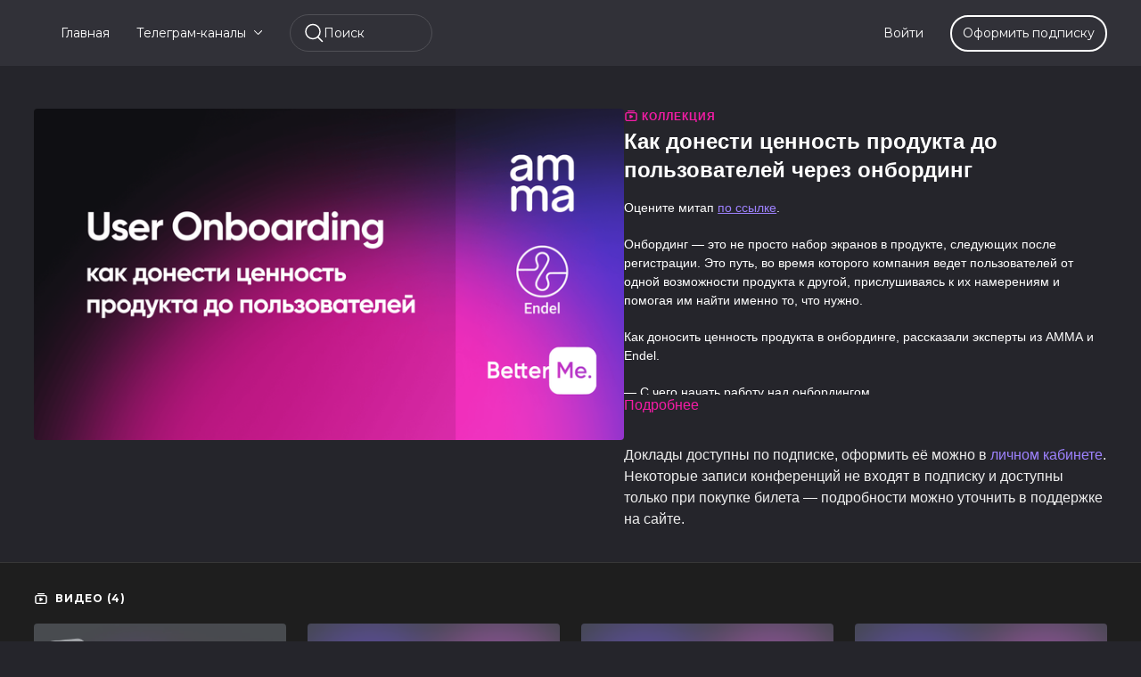

--- FILE ---
content_type: text/vnd.turbo-stream.html; charset=utf-8
request_url: https://my.epicgrowth.io/programs/useronboarding.turbo_stream?playlist_position=sidebar&preview=false
body_size: -40
content:
<!DOCTYPE html><html><head><meta name="csrf-param" content="authenticity_token" />
<meta name="csrf-token" content="zNI6YhiBy24bih-K2EABySaOWhkQ3rYuy1UyG5qJ_EJ9wgDEDjoFzp8jQiVeuiqir3zQAxAZ0xQVvwvxYoQWNQ" /></head><body><turbo-stream action="update" target="program_show"><template>
  <turbo-frame id="program_player">
      <turbo-frame id="program_collection_homepage" src="/programs/useronboarding/collection_homepage?playlist_position=sidebar&amp;preview=false">
</turbo-frame></turbo-frame></template></turbo-stream></body></html>

--- FILE ---
content_type: text/vnd.turbo-stream.html; charset=utf-8
request_url: https://my.epicgrowth.io/programs/useronboarding/collection_homepage?playlist_position=sidebar&preview=false
body_size: 27371
content:
<turbo-stream action="update" target="program_collection_homepage"><template><div class="hidden"
     data-controller="integrations"
     data-integrations-facebook-pixel-enabled-value="false"
     data-integrations-google-tag-manager-enabled-value="true"
     data-integrations-google-analytics-enabled-value="true"
>
  <span class="hidden"
        data-integrations-target="gTag"
        data-event="ViewContent"
        data-payload-attributes='["content_name"]'
        data-payload-values='[&quot;Как донести ценность продукта до пользователей через онбординг&quot;]'
  ></span>
  <span class="hidden"
        data-integrations-target="fbPx"
        data-event="ViewContent"
        data-payload-attributes='["content_name"]'
        data-payload-values='[&quot;Как донести ценность продукта до пользователей через онбординг&quot;]'
  ></span>
</div>

<div class="collection pt-0 lg:pt-4">
    <div
      class='container hotwired'
      id="collection_cover"
      data-controller="program program-details-modal"
      data-program-id="1549969"
    >
      
<ds-modal no-background="" size="small" with-close-icon id="more-details-modal" data-action="close->program-details-modal#closeDetailModal">
  <div class="bg-ds-default">
    <div class="p-6 pb-0 max-h-[calc(100vh-190px)] overflow-y-auto">
      <p class="text-ds-default text-ds-large-bold mb-4">Как донести ценность продукта до пользователей через онбординг</p>
      <p class="text-ds-small-semi-bold-uppercase text-ds-muted mb-4">Описание</p>
      <div class="content-description text-ds-base-regular text-ds-default mb-6" data-program-details-modal-target="modalContent"></div>
      <div class="p-4 bg-ds-overlay flex flex-col gap-2 rounded overflow-x-auto">
        <div class="flex w-full gap-2">
          <div class="text-ds-small-medium text-ds-default w-[100px]">Выпущено</div>
          <div class="text-ds-small-regular text-ds-default">февраля 2022</div>
        </div>
      </div>
        <p class="mt-6 text-ds-small-semi-bold-uppercase text-ds-muted">
          Ресурсы
        </p>
        <ds-swiper class="mt-4 md:grid md:grid-cols-4 md:gap-4"
          overflow-y-visible
          id="program_resources_swiper"
          md="disabled:true"
          options="{&quot;slidesPerView&quot;:2.3,&quot;spaceBetween&quot;:8}"
        >
            <swiper-slide>
              <ds-tooltip disabled md="disabled:false" id="file_resource_257222" class="flex h-12 w-full box-content" position="top">
                <div
                  style="clip-path: polygon(0 0, 0 100%, 100% 100%, 100% 16px, calc(100% - 16px) 0)"
                  class="w-full flex items-center bg-ds-subtle text-ds-default py-2 px-4 rounded relative box-border"
                >
                  <div class="text-ds-tiny-regular truncate max-h-8">
                    Филипп Петренко - Endel
                  </div>
                  <div
                    style="clip-path: polygon(0 0, 0 100%, 100% 100%, 100% 16px, calc(100% - 16px) 0)"
                    class="w-4 h-4 absolute right-0 top-0 bg-primary rounded rounded-t-none rounded-r-none"
                  ></div>
                </div>
              </ds-tooltip>
            </swiper-slide>
            <swiper-slide>
              <ds-tooltip disabled md="disabled:false" id="file_resource_257227" class="flex h-12 w-full box-content" position="top">
                <div
                  style="clip-path: polygon(0 0, 0 100%, 100% 100%, 100% 16px, calc(100% - 16px) 0)"
                  class="w-full flex items-center bg-ds-subtle text-ds-default py-2 px-4 rounded relative box-border"
                >
                  <div class="text-ds-tiny-regular truncate max-h-8">
                    Станислав Продан - AMMA Pregnancy Tracker
                  </div>
                  <div
                    style="clip-path: polygon(0 0, 0 100%, 100% 100%, 100% 16px, calc(100% - 16px) 0)"
                    class="w-4 h-4 absolute right-0 top-0 bg-primary rounded rounded-t-none rounded-r-none"
                  ></div>
                </div>
              </ds-tooltip>
            </swiper-slide>
        </ds-swiper>
        <p class="text-ds-small-regular text-ds-muted mt-2">
          Доступен для скачивания после покупки.
        </p>
    </div>
    <div class="text-right p-6 pt-2">
      <ds-button variant="primary" onclick="document.getElementById('more-details-modal').close()">Закрыть</ds-button>
    </div>
  </div>
</ds-modal>

<div class="flex flex-col lg:flex-row gap-x-12 mb-6 lg:mb-0">
    <div class="h-full w-full lg:w-[55%] relative">
        <img
          src="https://alpha.uscreencdn.com/images/programs/1549969/horizontal/644394565.1645561236.png?auto=webp&width=700"
          srcset="https://alpha.uscreencdn.com/images/programs/1549969/horizontal/644394565.1645561236.png?auto=webp&width=700,
                  https://alpha.uscreencdn.com/images/programs/1549969/horizontal/644394565.1645561236.png?auto=webp&width=1050 2x"
          alt="Как донести ценность продукта до пользователей через онбординг"
          class="aspect-video rounded h-auto w-full"
        >
    </div>
  <div id="program_about" class="w-full lg:w-[45%] lg:mb-5">
      <p class="text-primary text-ds-tiny-bold-uppercase mb-1 mt-4 lg:mt-0">
        <ds-icon class="inline-block align-sub" size="16px" name='playlist'></ds-icon> Коллекция
      </p>
      <h1 class="text-ds-title-2-semi-bold mt-2 lg:mt-0">
        Как донести ценность продукта до пользователей через онбординг
      </h1>
    <div class="mt-4 text-ds-small-regular">
      <div aria-expanded=true class="content-description line-clamp-3 max-h-[60px] xl:line-clamp-[7] xl:max-h-[140px] xl:aria-expanded:line-clamp-[11] xl:aria-expanded:max-h-[220px]" data-program-details-modal-target="description">
        <div class="editor-content"><p>Оцените митап <a target="_blank" rel="noopener noreferrer nofollow" href="https://epicgrowth.ru/feedback-user-onboarding">по ссылке</a>.</p><p>Онбординг — это не просто набор экранов в продукте, следующих после регистрации. Это путь, во время которого компания ведет пользователей от одной возможности продукта к другой, прислушиваясь к их намерениям и помогая им найти именно то, что нужно.</p><br><p>Как доносить ценность продукта в онбординге, рассказали эксперты из AMMA и Endel.</p><br><p>—  C чего начать работу над онбордингом</p><p>Станислав Продан, COO в AMMA Pregnancy Tracker</p><br><p>— Зачем мы построили 12 онбордингов за 3 месяца</p><p>Филипп Петренко, Head of Product в Endel</p><br><p>Февраль 2022</p></div>
      </div>
      <ds-button variant="text" data-action="click->program-details-modal#openDetailModal" class="cursor-pointer">Подробнее</ds-button>
    </div>
    <div class="mt-4 flex flex-col sm:flex-row gap-2 hidden">
    </div>
      <div class="mt-8">
        <span class="text-ds-default text-ds-base-medium">В настоящее время нет доступных вариантов покупки. Возвращайтесь скоро!</span>
      </div>
  </div>
</div>

    </div>

  <div class="collection-videos relative bg-ds-inset border-y border-ds-default mt-4" id="program_playlist">
    <div class="container">
      <div
        class="py-8"
        data-area="playlist"
        data-controller="playlist-modal"
        data-playlist-modal-root-url-value="https://my.epicgrowth.io"
      >
          <ds-modal
            id="free-video-modal"
            size="large"
            with-close-icon
            close-icon-in-backdrop
            no-background
            
            data-action="close->playlist-modal#stopVideo"
            data-playlist-modal-target="modal"
          >
            <div data-controller="integrations"
                 data-integrations-facebook-pixel-enabled-value="false"
                 data-integrations-google-tag-manager-enabled-value="true"
                 data-integrations-google-analytics-enabled-value="true"
                 class="bg-ds-subtle"
            >
              <turbo-frame id="free_program"></turbo-frame>            </div>
          </ds-modal>

        <div class="flex items-center justify-between mb-5">
          <p class="collection-videos-counter text-ds-tiny-semi-bold-uppercase" data-area="counter">
            <ds-icon size="16px" class="pr-1 inline-block align-bottom" name='playlist'></ds-icon>
            Видео (4)
          </p>
        </div>
          <div class="playlist-divider mt-4 mb-3 md:hidden col-span-full" data-area="playlist-divider">
            
          </div>
            <ds-swiper
              initial-slide="0"
              class="md:hidden"
              md="disabled:true"
              overflow-visible
              options="{&quot;slidesPerView&quot;:2.3,&quot;spaceBetween&quot;:8}"
            >
                <swiper-slide>
                    <div class="content-item block pointer-events-none swiper-slide" data-cid="2597471">
    <div class="content-item-video relative">
      <div aria-hidden="true" style="padding-bottom: 56%;"></div>
      <img alt="C чего начать работу над онбордингом Станислав Продан, AMMA Pregnancy Tracker" class="rounded absolute object-cover h-full w-full top-0 left-0" style="opacity: 1;" srcset="https://alpha.uscreencdn.com/images/programs/1550008/horizontal/.jpg.1682694695?auto=webp&amp;width=350 350w, https://alpha.uscreencdn.com/images/programs/1550008/horizontal/.jpg.1682694695?auto=webp&amp;width=700 700w, https://alpha.uscreencdn.com/images/programs/1550008/horizontal/.jpg.1682694695?auto=webp&amp;width=1050 1050w" loading="lazy" decoding="async" src="https://alpha.uscreencdn.com/images/programs/1550008/horizontal/.jpg.1682694695" />
      <div class="badge flex justify-center items-center text-white content-card-badge">
        <span class="badge-item">29:58</span>
      </div>
      <div class="absolute flex items-center justify-center inset-0 bg-transparent-light text-white rounded" data-test="lock-icon">
        <svg xmlns="http://www.w3.org/2000/svg" viewBox="0 0 18 20" data-area="lock-icon" height="18" width="20"><g fill="none" fill-rule="evenodd" stroke="currentColor" stroke-linecap="round" stroke-linejoin="round" stroke-width="1.5"><path d="M13.927 18.872H3.634C2.18 18.872 1 17.727 1 16.312V10.35c0-1.413 1.18-2.56 2.634-2.56h10.293c1.455 0 2.634 1.147 2.634 2.56v5.964c0 1.414-1.179 2.56-2.634 2.56z"></path><path d="M3.81 7.79V5.83C3.81 3.162 6.035 1 8.78 1c2.746 0 4.97 2.162 4.97 4.829V7.79"></path></g></svg>

      </div>
    </div>
    <p class="content-item-title mt-2 text-ds-base-regular truncate" title="C чего начать работу над онбордингом Станислав Продан, AMMA Pregnancy Tracker">C чего начать работу над онбордингом Станислав Продан, AMMA Pregnancy Tracker</p>
    <p class="content-item-description text-ds-muted text-ds-small-regular line-clamp-2 h-10">Станислав Продан, AMMA Pregnancy Tracker</p>
  </div>

                </swiper-slide>
                <swiper-slide>
                    <div class="content-item block pointer-events-none swiper-slide" data-cid="2597472">
    <div class="content-item-video relative">
      <div aria-hidden="true" style="padding-bottom: 56%;"></div>
      <img alt="Q&amp;A со Станиславом Проданом" class="rounded absolute object-cover h-full w-full top-0 left-0" style="opacity: 1;" srcset="https://alpha.uscreencdn.com/images/programs/1550007/horizontal/1450107474__4_.1644398218.png?auto=webp&amp;width=350 350w, https://alpha.uscreencdn.com/images/programs/1550007/horizontal/1450107474__4_.1644398218.png?auto=webp&amp;width=700 700w, https://alpha.uscreencdn.com/images/programs/1550007/horizontal/1450107474__4_.1644398218.png?auto=webp&amp;width=1050 1050w" loading="lazy" decoding="async" src="https://alpha.uscreencdn.com/images/programs/1550007/horizontal/1450107474__4_.1644398218.png" />
      <div class="badge flex justify-center items-center text-white content-card-badge">
        <span class="badge-item">13:09</span>
      </div>
      <div class="absolute flex items-center justify-center inset-0 bg-transparent-light text-white rounded" data-test="lock-icon">
        <svg xmlns="http://www.w3.org/2000/svg" viewBox="0 0 18 20" data-area="lock-icon" height="18" width="20"><g fill="none" fill-rule="evenodd" stroke="currentColor" stroke-linecap="round" stroke-linejoin="round" stroke-width="1.5"><path d="M13.927 18.872H3.634C2.18 18.872 1 17.727 1 16.312V10.35c0-1.413 1.18-2.56 2.634-2.56h10.293c1.455 0 2.634 1.147 2.634 2.56v5.964c0 1.414-1.179 2.56-2.634 2.56z"></path><path d="M3.81 7.79V5.83C3.81 3.162 6.035 1 8.78 1c2.746 0 4.97 2.162 4.97 4.829V7.79"></path></g></svg>

      </div>
    </div>
    <p class="content-item-title mt-2 text-ds-base-regular truncate" title="Q&amp;A со Станиславом Проданом">Q&amp;A со Станиславом Проданом</p>
    <p class="content-item-description text-ds-muted text-ds-small-regular line-clamp-2 h-10"></p>
  </div>

                </swiper-slide>
                <swiper-slide>
                    <div class="content-item block pointer-events-none swiper-slide" data-cid="2597475">
    <div class="content-item-video relative">
      <div aria-hidden="true" style="padding-bottom: 56%;"></div>
      <img alt="Зачем мы построили 12 онбордингов за 3 месяца (Филипп Петренко, Endel)" class="rounded absolute object-cover h-full w-full top-0 left-0" style="opacity: 1;" srcset="https://alpha.uscreencdn.com/images/programs/1550019/horizontal/1450107474__2_.1644399118.png?auto=webp&amp;width=350 350w, https://alpha.uscreencdn.com/images/programs/1550019/horizontal/1450107474__2_.1644399118.png?auto=webp&amp;width=700 700w, https://alpha.uscreencdn.com/images/programs/1550019/horizontal/1450107474__2_.1644399118.png?auto=webp&amp;width=1050 1050w" loading="lazy" decoding="async" src="https://alpha.uscreencdn.com/images/programs/1550019/horizontal/1450107474__2_.1644399118.png" />
      <div class="badge flex justify-center items-center text-white content-card-badge">
        <span class="badge-item">33:32</span>
      </div>
      <div class="absolute flex items-center justify-center inset-0 bg-transparent-light text-white rounded" data-test="lock-icon">
        <svg xmlns="http://www.w3.org/2000/svg" viewBox="0 0 18 20" data-area="lock-icon" height="18" width="20"><g fill="none" fill-rule="evenodd" stroke="currentColor" stroke-linecap="round" stroke-linejoin="round" stroke-width="1.5"><path d="M13.927 18.872H3.634C2.18 18.872 1 17.727 1 16.312V10.35c0-1.413 1.18-2.56 2.634-2.56h10.293c1.455 0 2.634 1.147 2.634 2.56v5.964c0 1.414-1.179 2.56-2.634 2.56z"></path><path d="M3.81 7.79V5.83C3.81 3.162 6.035 1 8.78 1c2.746 0 4.97 2.162 4.97 4.829V7.79"></path></g></svg>

      </div>
    </div>
    <p class="content-item-title mt-2 text-ds-base-regular truncate" title="Зачем мы построили 12 онбордингов за 3 месяца (Филипп Петренко, Endel)">Зачем мы построили 12 онбордингов за 3 месяца (Филипп Петренко, Endel)</p>
    <p class="content-item-description text-ds-muted text-ds-small-regular line-clamp-2 h-10"></p>
  </div>

                </swiper-slide>
                <swiper-slide>
                    <div class="content-item block pointer-events-none swiper-slide" data-cid="2597476">
    <div class="content-item-video relative">
      <div aria-hidden="true" style="padding-bottom: 56%;"></div>
      <img alt="Q&amp;A с Филиппом Петренко" class="rounded absolute object-cover h-full w-full top-0 left-0" style="opacity: 1;" srcset="https://alpha.uscreencdn.com/images/programs/1550035/horizontal/1450107474__4_.1644399402.png?auto=webp&amp;width=350 350w, https://alpha.uscreencdn.com/images/programs/1550035/horizontal/1450107474__4_.1644399402.png?auto=webp&amp;width=700 700w, https://alpha.uscreencdn.com/images/programs/1550035/horizontal/1450107474__4_.1644399402.png?auto=webp&amp;width=1050 1050w" loading="lazy" decoding="async" src="https://alpha.uscreencdn.com/images/programs/1550035/horizontal/1450107474__4_.1644399402.png" />
      <div class="badge flex justify-center items-center text-white content-card-badge">
        <span class="badge-item">15:29</span>
      </div>
      <div class="absolute flex items-center justify-center inset-0 bg-transparent-light text-white rounded" data-test="lock-icon">
        <svg xmlns="http://www.w3.org/2000/svg" viewBox="0 0 18 20" data-area="lock-icon" height="18" width="20"><g fill="none" fill-rule="evenodd" stroke="currentColor" stroke-linecap="round" stroke-linejoin="round" stroke-width="1.5"><path d="M13.927 18.872H3.634C2.18 18.872 1 17.727 1 16.312V10.35c0-1.413 1.18-2.56 2.634-2.56h10.293c1.455 0 2.634 1.147 2.634 2.56v5.964c0 1.414-1.179 2.56-2.634 2.56z"></path><path d="M3.81 7.79V5.83C3.81 3.162 6.035 1 8.78 1c2.746 0 4.97 2.162 4.97 4.829V7.79"></path></g></svg>

      </div>
    </div>
    <p class="content-item-title mt-2 text-ds-base-regular truncate" title="Q&amp;A с Филиппом Петренко">Q&amp;A с Филиппом Петренко</p>
    <p class="content-item-description text-ds-muted text-ds-small-regular line-clamp-2 h-10"></p>
  </div>

                </swiper-slide>
            </ds-swiper>
        <ds-show-more
          style="--ds-show-more-fade-color: transparent;"
          content-not-clickable
          class="!hidden md:!block"
          float="center"
          disabled="true"
          once
          max-height="550"
          md="disabled:false"
          lg="max-height:900"
        >
          <ds-button slot="button" class="collection-videos-button mt-6">Показать все видео</ds-button>
          <div slot="content" class="grid grid-cols-2 md:grid-cols-3 lg:grid-cols-4 gap-6" data-area="chapters">
                <div class="content-item block pointer-events-none" data-cid="2597471">
    <div class="content-item-video relative">
      <div aria-hidden="true" style="padding-bottom: 56%;"></div>
      <img alt="C чего начать работу над онбордингом Станислав Продан, AMMA Pregnancy Tracker" class="rounded absolute object-cover h-full w-full top-0 left-0" style="opacity: 1;" srcset="https://alpha.uscreencdn.com/images/programs/1550008/horizontal/.jpg.1682694695?auto=webp&amp;width=350 350w, https://alpha.uscreencdn.com/images/programs/1550008/horizontal/.jpg.1682694695?auto=webp&amp;width=700 700w, https://alpha.uscreencdn.com/images/programs/1550008/horizontal/.jpg.1682694695?auto=webp&amp;width=1050 1050w" loading="lazy" decoding="async" src="https://alpha.uscreencdn.com/images/programs/1550008/horizontal/.jpg.1682694695" />
      <div class="badge flex justify-center items-center text-white content-card-badge">
        <span class="badge-item">29:58</span>
      </div>
      <div class="absolute flex items-center justify-center inset-0 bg-transparent-light text-white rounded" data-test="lock-icon">
        <svg xmlns="http://www.w3.org/2000/svg" viewBox="0 0 18 20" data-area="lock-icon" height="18" width="20"><g fill="none" fill-rule="evenodd" stroke="currentColor" stroke-linecap="round" stroke-linejoin="round" stroke-width="1.5"><path d="M13.927 18.872H3.634C2.18 18.872 1 17.727 1 16.312V10.35c0-1.413 1.18-2.56 2.634-2.56h10.293c1.455 0 2.634 1.147 2.634 2.56v5.964c0 1.414-1.179 2.56-2.634 2.56z"></path><path d="M3.81 7.79V5.83C3.81 3.162 6.035 1 8.78 1c2.746 0 4.97 2.162 4.97 4.829V7.79"></path></g></svg>

      </div>
    </div>
    <p class="content-item-title mt-2 text-ds-base-regular truncate" title="C чего начать работу над онбордингом Станислав Продан, AMMA Pregnancy Tracker">C чего начать работу над онбордингом Станислав Продан, AMMA Pregnancy Tracker</p>
    <p class="content-item-description text-ds-muted text-ds-small-regular line-clamp-2 max-h-10">Станислав Продан, AMMA Pregnancy Tracker</p>
  </div>

                <div class="content-item block pointer-events-none" data-cid="2597472">
    <div class="content-item-video relative">
      <div aria-hidden="true" style="padding-bottom: 56%;"></div>
      <img alt="Q&amp;A со Станиславом Проданом" class="rounded absolute object-cover h-full w-full top-0 left-0" style="opacity: 1;" srcset="https://alpha.uscreencdn.com/images/programs/1550007/horizontal/1450107474__4_.1644398218.png?auto=webp&amp;width=350 350w, https://alpha.uscreencdn.com/images/programs/1550007/horizontal/1450107474__4_.1644398218.png?auto=webp&amp;width=700 700w, https://alpha.uscreencdn.com/images/programs/1550007/horizontal/1450107474__4_.1644398218.png?auto=webp&amp;width=1050 1050w" loading="lazy" decoding="async" src="https://alpha.uscreencdn.com/images/programs/1550007/horizontal/1450107474__4_.1644398218.png" />
      <div class="badge flex justify-center items-center text-white content-card-badge">
        <span class="badge-item">13:09</span>
      </div>
      <div class="absolute flex items-center justify-center inset-0 bg-transparent-light text-white rounded" data-test="lock-icon">
        <svg xmlns="http://www.w3.org/2000/svg" viewBox="0 0 18 20" data-area="lock-icon" height="18" width="20"><g fill="none" fill-rule="evenodd" stroke="currentColor" stroke-linecap="round" stroke-linejoin="round" stroke-width="1.5"><path d="M13.927 18.872H3.634C2.18 18.872 1 17.727 1 16.312V10.35c0-1.413 1.18-2.56 2.634-2.56h10.293c1.455 0 2.634 1.147 2.634 2.56v5.964c0 1.414-1.179 2.56-2.634 2.56z"></path><path d="M3.81 7.79V5.83C3.81 3.162 6.035 1 8.78 1c2.746 0 4.97 2.162 4.97 4.829V7.79"></path></g></svg>

      </div>
    </div>
    <p class="content-item-title mt-2 text-ds-base-regular truncate" title="Q&amp;A со Станиславом Проданом">Q&amp;A со Станиславом Проданом</p>
    <p class="content-item-description text-ds-muted text-ds-small-regular line-clamp-2 max-h-10"></p>
  </div>

                <div class="content-item block pointer-events-none" data-cid="2597475">
    <div class="content-item-video relative">
      <div aria-hidden="true" style="padding-bottom: 56%;"></div>
      <img alt="Зачем мы построили 12 онбордингов за 3 месяца (Филипп Петренко, Endel)" class="rounded absolute object-cover h-full w-full top-0 left-0" style="opacity: 1;" srcset="https://alpha.uscreencdn.com/images/programs/1550019/horizontal/1450107474__2_.1644399118.png?auto=webp&amp;width=350 350w, https://alpha.uscreencdn.com/images/programs/1550019/horizontal/1450107474__2_.1644399118.png?auto=webp&amp;width=700 700w, https://alpha.uscreencdn.com/images/programs/1550019/horizontal/1450107474__2_.1644399118.png?auto=webp&amp;width=1050 1050w" loading="lazy" decoding="async" src="https://alpha.uscreencdn.com/images/programs/1550019/horizontal/1450107474__2_.1644399118.png" />
      <div class="badge flex justify-center items-center text-white content-card-badge">
        <span class="badge-item">33:32</span>
      </div>
      <div class="absolute flex items-center justify-center inset-0 bg-transparent-light text-white rounded" data-test="lock-icon">
        <svg xmlns="http://www.w3.org/2000/svg" viewBox="0 0 18 20" data-area="lock-icon" height="18" width="20"><g fill="none" fill-rule="evenodd" stroke="currentColor" stroke-linecap="round" stroke-linejoin="round" stroke-width="1.5"><path d="M13.927 18.872H3.634C2.18 18.872 1 17.727 1 16.312V10.35c0-1.413 1.18-2.56 2.634-2.56h10.293c1.455 0 2.634 1.147 2.634 2.56v5.964c0 1.414-1.179 2.56-2.634 2.56z"></path><path d="M3.81 7.79V5.83C3.81 3.162 6.035 1 8.78 1c2.746 0 4.97 2.162 4.97 4.829V7.79"></path></g></svg>

      </div>
    </div>
    <p class="content-item-title mt-2 text-ds-base-regular truncate" title="Зачем мы построили 12 онбордингов за 3 месяца (Филипп Петренко, Endel)">Зачем мы построили 12 онбордингов за 3 месяца (Филипп Петренко, Endel)</p>
    <p class="content-item-description text-ds-muted text-ds-small-regular line-clamp-2 max-h-10"></p>
  </div>

                <div class="content-item block pointer-events-none" data-cid="2597476">
    <div class="content-item-video relative">
      <div aria-hidden="true" style="padding-bottom: 56%;"></div>
      <img alt="Q&amp;A с Филиппом Петренко" class="rounded absolute object-cover h-full w-full top-0 left-0" style="opacity: 1;" srcset="https://alpha.uscreencdn.com/images/programs/1550035/horizontal/1450107474__4_.1644399402.png?auto=webp&amp;width=350 350w, https://alpha.uscreencdn.com/images/programs/1550035/horizontal/1450107474__4_.1644399402.png?auto=webp&amp;width=700 700w, https://alpha.uscreencdn.com/images/programs/1550035/horizontal/1450107474__4_.1644399402.png?auto=webp&amp;width=1050 1050w" loading="lazy" decoding="async" src="https://alpha.uscreencdn.com/images/programs/1550035/horizontal/1450107474__4_.1644399402.png" />
      <div class="badge flex justify-center items-center text-white content-card-badge">
        <span class="badge-item">15:29</span>
      </div>
      <div class="absolute flex items-center justify-center inset-0 bg-transparent-light text-white rounded" data-test="lock-icon">
        <svg xmlns="http://www.w3.org/2000/svg" viewBox="0 0 18 20" data-area="lock-icon" height="18" width="20"><g fill="none" fill-rule="evenodd" stroke="currentColor" stroke-linecap="round" stroke-linejoin="round" stroke-width="1.5"><path d="M13.927 18.872H3.634C2.18 18.872 1 17.727 1 16.312V10.35c0-1.413 1.18-2.56 2.634-2.56h10.293c1.455 0 2.634 1.147 2.634 2.56v5.964c0 1.414-1.179 2.56-2.634 2.56z"></path><path d="M3.81 7.79V5.83C3.81 3.162 6.035 1 8.78 1c2.746 0 4.97 2.162 4.97 4.829V7.79"></path></g></svg>

      </div>
    </div>
    <p class="content-item-title mt-2 text-ds-base-regular truncate" title="Q&amp;A с Филиппом Петренко">Q&amp;A с Филиппом Петренко</p>
    <p class="content-item-description text-ds-muted text-ds-small-regular line-clamp-2 max-h-10"></p>
  </div>

          </div>
        </ds-show-more>
      </div>
    </div>
  </div>

    <div class="collection-comments container">
      <div class="py-4 lg:py-8" id="comments_section_wrapper">
          <turbo-frame data-program-tabs-target="commentsContainer" class="community-page" id="program_comments" target="_top">
  <h3 class="comments-title font-medium text-xl">
    Комментарии к коллекции
    (<turbo-frame id="collection_1549969_comments_count">0</turbo-frame>)
  </h3>
    <p class="pt-4">
        <a class="text-primary capitalize font-medium" href="/sign_in">Войти</a> , чтобы читать и оставлять комментарии
    </p>
</turbo-frame>
      </div>
    </div>
</div>
</template></turbo-stream>

--- FILE ---
content_type: text/css; charset=utf-8
request_url: https://assets-gke.uscreencdn.com/theme_assets/12250/customize.css?v=1749215446
body_size: 20620
content:
:root {
  --base-color: #EEEEEE;
  --inverse-color: #505050;
  --section-background-color: #313138;
  --header-background-color: #313138;
  --footer-background-color: #313138;
  --description-color: #9E82FF;
  --base-dark-color: #25252B;

}
.dark {
  --ds-bg-default: #25252B;
  --ds-bg-subtle: #36363d;
  --ds-regular-button-bg: #ffffff1a;
  background: #25252B;
}

@font-face {
  font-family: "Graphik LC Web Regular";
  src: url('https://s3.us-east-1.amazonaws.com/unode1/assets%2Fassets%2F12250%2Fgraphik-regular-web.1692880869.woff');
}

@font-face {
  font-family: "Montserrat";
  src: url('https://s3.us-east-1.amazonaws.com/unode1/assets%2Fassets%2F12250%2Fmontserrat-regular.1695037731.woff');
}

.dark {
  background: var(--base-dark-color) !important;
}
#program_about > ds-show-more > .content {
 max-height: 100% !important;
}

#program_about > ds-show-more > div > div > p:nth-child(1) > span {
  font-size: 16px !important;
}

.s-category-area {
  background-color: var(--base-dark-color) !important;
}

.s-favorites-area {
  background-color: var(--base-dark-color) !important;
}

.slide-item .mt-6 a {
  border-radius: 30px !important;
  font-size: 20px !important;
  padding: 10px 30px !important;
  
  /* color: #000000 !important; */
  /* background-color: #E8DBFF !important; */
}




#program_playlist > div > div.flex{
  background: #303037 !important;
  border-radius: 8px !important;
}

.slide-item .mt-6 a svg {
  display: none;
}


#program_about > ds-show-more > div > div > p:nth-child(1) > a > span {
  font-size: 16px !important;
}

.header {
  background-color: var(--header-background-color) !important;
  padding: 16px 0 !important;
}
.footer {
  background-color: var(--footer-background-color) !important;
}
.header-menu-ul {
  display: flex;
  align-items: center;
}

.top_menu--logo > a > img {
 height: 44px !important;
}

a.chapter-item-active {
  background: #303037 !important;
}

a.chapter-item > div .ms-3 > p {
  font-size: 12px !important;
  font-family: "Graphik LC Web Regular" !important;
  line-height: 1.25 !important;
  -webkit-line-clamp: 3 !important;
}
a.chapter-item > div > div.relative.flex-shrink-0.w-20 {
  width: 6rem !important
}
span[data-area="duration"] {
  padding-top: 10px !important;
}

#program_playlist > div > div > p > svg {
  padding-right: 4px !important;
}

.sidebar-header {
  background-color: #303037 !important;
  border-radius: 8px !important;
  border: none !important;
}

.sidebar-title[data-v-0841113c] {
  font-weight: 400 !important;
  letter-spacing: 0 !important;
}

.chapter-item-active[data-v-9f30ffc2] {
  background-color: #303037 !important;
  border-radius: 8px !important; 
}

#catalog_filters > div > form > div.bg-gray-100.dark\:bg-black.px-\[3\%\] > div {
  background-color: var( --section-background-color);
  border-radius: 10px;
  padding: 30px 30px;
  margin-top: 30px;
}

#catalog_filters > div > form > div:nth-child(4) > div {
  background-color: var( --section-background-color);
  border-bottom-left-radius: 30px !important;
  border-bottom-right-radius: 30px !important;
  padding: 10px 30px 30px 30px;
  margin-top: -10px;
}

#catalog_filters > div > form > div:nth-child(4) > div > div> label {
  font-family: "Graphik LC Web Regular" !important;
  font-size: 16px;
  font-weight: 600;
}

#catalog_filter_button > svg {
  background-image: url('https://34129ad2e4b492e20b6b3e6d109f12bd.cdn.bubble.io/f1691615751214x367590380147232900/Filter.svg') !important;
  width: 20px !important;
  height: 17px !important;

}

#page > div.page > div > div.relative.z-100 > div:nth-child(1) > div > div:nth-child(3) > div.ui-filters > div > div > div.filters-area > div {
  margin-left: 3%;
}

#catalog_filter_button > svg > path {
  display: none !important;
}

.multiselect__content-wrapper {
  min-width: 100% !important;
  width: fit-content !important;
  
}

.dark .multiselect .multiselect__content-wrapper, .dark .multiselect__input, .dark .multiselect__single {
  background-color: rgba(0, 0, 0, .3) !important;
  backdrop-filter: blur(12.5px) !important;
}


.filters-select > ds-select > ds-select-container {
  background-color: rgba(0, 0, 0, .3);
}

.ui-filters > .main-filters.py-3 {
  padding-bottom: 1.8rem !important;
  padding-top: 1.8rem !important;
}

.main-filters > div > button,
.toggle-filters {
  background-color: #505056 !important;
  font-weight: 400 !important;
  border-radius: 30px;
  line-height: 130%;
  font-size: 16px;
  margin-left: 30px !important;
}
/* #catalog_filters .main-filters {
  margin: 0 !important;
} */

div.my-6 > ds-button > ds-icon {
    display:none !important;
  }


.header-menu-ul.header-menu-ul-main {
  width: 75%;
}

.catalog-form-container {
  display: flex;
  width: 50%;
  justify-content: end;
}

.catalog-form_header {
  max-width: 160px !important;
  margin-left: 30px;
  border: 1px solid #505056 !important;
  border-radius: 30px;
}

.catalog-form_header:hover {
  border-color: #949494 !important;
}

.secondary-filters {
  padding-bottom: 32px !important;
}
.secondary-filters .text-sm > span {
  font-family: "Graphik LC Web Regular" !important;
  font-size: 16px !important;
  color: #fff !important;
  font-weight: 600 !important;
}

#catalog_filter_search_header {
  display: flex;
  max-width: 160px !important;
  column-gap: 12px;
  transition: all 0.5s ease-in;
  border:none;
  background: none;
}



#search {
  font-size: 14px;
  max-width: 70%;

}


.description {
  font-family: "Graphik LC Web Regular" !important;
  font-size: 12px !important;
  line-height: 14px !important;
  
}

.description > div > div.line-clamp-2 {
  -webkit-line-clamp: 3 !important;
}

#search::placeholder {
  color: #fff;
  opacity: 1;
}

#search::ms-input-placeholder{
  color: #fff;
  opacity: 1;
}

#search:-ms-input-placeholder {
  color: #fff;
  opacity: 1;
}

#program_about {
  font-family: 'Arial', sans-serif !important;
}
#program_about a {
  color: var(--description-color) !important;
}

.editor-content {
  font-family: 'Rubik', sans-serif !important;
}
.editor-content a {
 color: var(--description-color) !important;
}

div[data-area="about-description"] {
 font-family: 'Arial', sans-serif !important;
}

.featured-category-short-description {
  font-size: 22px !important;
  /* color: green !important; */
}

#catalog_filter_search {
  display: none;
}

#catalog_featured > div > div > div.swiper-wrapper > div.featured-slide.swiper-slide.relative.swiper-slide-active > div > div.container.slide-content > div > div.my-6 > a {
  font-weight: 500;
  font-size: 20px;
  border-radius: 30px;
  height: 50px;
  padding: 0 20px;
}

#page > div.page > div > div.relative.z-100 > div.catalog-area > div:nth-child(1) {
  margin: 32px 3% 0 3% !important;
  border-radius: 30px !important;
  background-color: var(--section-background-color) !important;
  min-height: 110px !important;
}

#page > div.page > div > div.relative.z-100 > div:nth-child(1) > div.layout > div[data-v-668fd8f0] {
  margin: 0 3% 0 3% !important;
  border-radius: 30px !important;
  background-color: var(--section-background-color) !important;
  min-height: 110px !important;
}

.badge-scheduled-event {
  display: none !important;
}


#catalog_featured > div > div > div.swiper-wrapper > div.featured-slide.swiper-slide.relative.swiper-slide-active > div > div.container.slide-content > div > div.my-6 > a > svg {
  display: none;
}

#page > div.page > div > div.relative.z-100 > div:nth-child(1) > div > div[data-v-668fd8f0][data-v-297feffd],
#catalog_filters > div {
  display: flex !important;
  flex-direction: column !important;
  background-color: var(--section-background-color) !important;
  margin: 32px 3%;
  border-radius: 30px !important;
}

.categories-filters-wrapper {
  padding: 0;
}

.category {
  border-radius: 999px;
}
/* #page > div.page > div > div.relative.z-100 > div:nth-child(1) > div > div:nth-child(3) {

} */

.dark .swiper-container::before {
  background: var(--base-dark-color) !important;
}

.dark .swiper-container::after {
  background: #25252B !important;
}

.catalog-area {
  background: #25252B !important;
}

.catalog-page {
  background: #25252B !important;
}

#catalog_filters > div > form > div.bg-gray-100.dark\:bg-black.px-\[3\%\] {
  background: #25252B !important;
}

.ui-filters {
  padding: 0 !important;
  /* margin: 0 0 0 3% !important; */
  background-color: var(--section-background-color) !important;
  border: none !important;
  width: inherit !important;
  border-radius: 30px !important;
}

.dark .card-image-container {
  border-radius: 8px !important;
}

.card-image-container img {
  border-radius: 8px;
}

.category-title {
  font-size: 28px !important;
  font-style: normal !important;
  font-weight: 600 !important;
  line-height: 120% !important;
}

.header-navigation-right {
  display: flex;
  gap: 24px;
  align-items: center;
}

.tryfree {
  border: 2px solid #FFFFFF; 
  border-radius: 30px;
  padding: 8px 12px;
}

#catalog_content {
  background-color: #25252B !important;
}

.main-filters > form {
  display: none !important;
}

.cbt-tabs--content {
  background-color: var(--base-dark-color) !important;
  border: none !important;
  font-family: Rubik !important;
}



.slide-item {
  margin-left: 1%;
  max-width: 800px;
  width: 80%;
  line-height: 120%;
}




.dark .card-title {
  font-family: 'Montserrat', sans-serif !important;
  font-weight: 400 !important;
  margin-top: 12px !important;
  font-size: 16px !important;
  line-height: 110% !important;
  opacity: 0.8 !important;
}



.category-flex {
  padding-top: 48px !important;
  padding-bottom: 32px !important;
}

#catalog_featured > div > div > div.swiper-wrapper > div.featured-slide.swiper-slide.relative.swiper-slide-next > div > div.container.slide-content > div > div.my-6 > a {
  font-weight: 500;
  font-size: 20px;
  border-radius: 30px;
  height: 50px;
  background-color: #F41CA6;
  padding: 0 20px;
}

#catalog_featured > div > div > div.swiper-wrapper > div.featured-slide.swiper-slide.relative.swiper-slide-prev > div > div.container.slide-content > div > div.my-6 > a {
  font-weight: 500;
  font-size: 20px;
  border-radius: 30px;
  height: 50px;
  background-color: #F41CA6;
  padding: 0 20px;
}
@media screen and (min-width: 1200px) {
  .featured-category-title {
  font-size: 32px !important;
  font-weight: 600 !important;
  margin-bottom: 16px !important;
  line-height: 120% !important;
}
}

#category_filters > div > form > div.bg-gray-100.dark\:bg-black.border-b.border-gray-300.dark\:border-gray-900.px-\[3\%\] {
  background: #25252B !important;
}

#category_show > div {
  border: none !important;
}

#category_filters > div > form > div.bg-gray-100.dark\:bg-black.border-b.border-gray-300.dark\:border-gray-900.px-\[3\%\] > div {
  background-color: var( --section-background-color);
  border-radius: 10px;
  padding: 30px 30px;
}

#category_filters > div > form > div:nth-child(4) > div {
  background-color: var( --section-background-color);
  border-bottom-left-radius: 30px !important;
  border-bottom-right-radius: 30px !important;
  padding: 30px 30px;
  margin-top: -30px;
}

#program_player > div > div > div > div > div > a {
  border-radius: 30px;
  font-size: 18px;
}

.mobile_menu--link {
 text-align: right !important;
 font-size: 16px !important;
}

.mobile_menu--link > a {
  font-size: 16px !important;
}

.dropdown--body {
  background-color: #E1DEE5 !important;
  border: none !important;
  border-radius: 5px !important;
  -webkit-box-shadow: none;
	-moz-box-shadow: none;
	box-shadow: none;
}

.dropdown--body > a {
  color: #1D1D1E !important;
  border: none !important;
  white-space: nowrap !important;
}


.dark .multiselect .multiselect__tags {
  background-color: #fff !important;
  border-radius: 8px !important;
}

/* .dark .filter .multiselect .multiselect__tags .multiselect__placeholder {
  color: #000 !important;
} */

.dark .filter[data-v-931f44a6] .multiselect__tags .multiselect__placeholder {
  font-family: "Graphik LC Web Regular" !important;
  color: #000 !important;
}

.dark .filter[data-v-931f44a6] .multiselect__single {
  font-family: "Graphik LC Web Regular" !important;
  background-color: #fff !important;
  color: #000 !important;
}

.dark .multiselect__element .multiselect__option {
  color: #E1E1E1 !important;
}

.multiselect__element:hover {
 background-color: rgba(68, 68, 68, 0.5) !important;
}


.dark .multiselect__element:hover > li > span > div {
  color: #fff !important;
}

.get-access-button {
  --ds-button-border-radius: 30px !important;
  font-size: 18px !important;
}

.multiselect__content {
  font-family: "Graphik LC Web Regular" !important;
}

.mobile_menu {
  padding: 15px 0 !important;
  background-color: var(--header-background-color) !important;
}

.mobile_menu > a {
  background-color: var(--header-background-color) !important;
  border: none !important;
  padding: 12px 15px !important;

}

.mobile_menu .mobile_menu--link {
  justify-content: right !important;
  border:none !important;
  padding: 12px 15px !important;
}

.slide-container {
  background-position: right !important;
}



#catalog_featured > div > div {
  min-height: 540px !important;
}
#catalog_filter_search_header {
  border-radius: 30px !important;
}


.catalog-form_header:focus-within {
  background-color: #FFFFFF !important;
  color: #202020 !important;
  border: none !important;
}

#page > div.page > div > div.relative.z-100 > div.cbt-area.pt-4 > div:nth-child(2) > div:nth-child(1) > div > div.cce-area.cce-area-expanded > div > div > div > div > div > div.base-access-screen > div > div > div > a {
  border-radius: 30px !important;
  font-size: 18px !important;
}

#page > div.page > div > div.relative.z-100 > div.cbt-area.pt-4 > div:nth-child(2) > div:nth-child(1) > div.w-full > div.cce-area > div > div > div > div > div.relative.flex-1 > div.base-access-screen > div > div > div > a {
  border-radius: 30px !important;
  font-size: 18px !important;
}

#catalog_filter_search_header:focus-within > img {
  filter: brightness(0) saturate(100%) invert(9%) sepia(45%) saturate(5%) hue-rotate(51deg) brightness(100%) contrast(93%);
}

#catalog_filter_search_header:focus-within > input::placeholder {
  color: #202020 !important;
}

#catalog_filter_search_header:focus-within > input:-ms-input-placeholder {
  color: #202020 !important;
}

#catalog_filter_search_header:focus-within > input::-ms-input-placeholder {
  color: #202020 !important;
}

.catalog-form_searchBtn {
  display: none;
}

.mobile_full_menu {
  display: none !important;
}


.container {
    max-width: 100% !important;
    padding-left: 3% !important;
    padding-right: 3% !important;
}

div.content.collapsed {
  position: static;
}

.agenda-item-about > div > div > ds-badge > span > span:nth-child(1) {
  display: none !important;
}

.agenda-item-about > div > div > ds-badge > span > span:nth-child(2) {
  display: none !important;
}

.flex.lc-chat-tabs-wrapper > div:nth-child(2) {
  display: none !important;
}

.flex.lc-chat-tabs-wrapper > div:nth-child(3) {
  display: none !important;
}

@media only screen and (min-width: 701px) and (max-width: 1199px)  {
  .featured-category-title {
    font-size: 28px !important;
    margin-bottom: 16px !important;
    line-height: 120% !important;
  }
  .featured-category-short-description {
    font-size: 18px !important;
  }
  .swiper-button-prev {
    left: -20px !important;
  }
  .swiper-button-next {
    right: 20px !important;
  }
  .category-title {
    font-size: 25px !important;
  }
}

@media (max-width: 1199px) {
  .header-menu-ul {
    display: none;
  }
  .catalog-form_header {
    width: 0px !important;
    border: none !important;
    transition: all 0.5s ease-in;
    margin-right: 20px;
    margin-left: 0 !important;
  }

  .catalog-form_header.active {
    width: 100% !important;
    max-width: 160px !important;
    border: 1px solid #505056 !important;
    border-radius: 30px !important;
  }
  
  .catalog-form_header:focus-within {
  background-color: #FFFFFF !important;
  color: #202020 !important;
  border: none !important;
}

  .catalog-form_searchBtn {
    display: block;
  }
  .header .top_menu .container {
    display: flex !important;
    justify-content: end !important;
  }
  .mobile_full_menu {
    display: flex !important;
  }
}

#category_filters > div > form > div.ui-filters.bg-gray-100.dark\:bg-black.border-b.border-gray-300.dark\:border-gray-900.px-\[3\%\] {
  margin: 0 !important;
}

@media (min-width: 700px) {
  .uplayer-sidebar[data-v-4cbc6687] {
    min-width: 380px !important;
  }
} 

.featured-slide ds-button {
  --ds-button-border-radius: 999px;
  --ds-button-padding: 20px 30px;
  --ds-button-font-size: 18px;
  --ds-button-font-weight: 500;
}

@media (max-width: 700px) {
  .slide-container {
    box-shadow: 0px -170px 50px 0 rgba(0,0,0,0.6) inset !important;
  }
  .category-flex {
    padding-top: 16px !important;
  }
  .slide-container > img {
    object-position: right !important;
    display: none !important;
  }
  .top_menu--logo > a > img {
    height: 32px !important;
  }

  #catalog_featured > div > div > div.swiper-button-prev.swiper-button {
    display: none !important;
  }
  #catalog_featured > div > div > div.swiper-button-next.swiper-button {
    display: none !important;
  }
  .ui-featured-category[data-v-53b68be1] {
    height: 540px !important;
  }
  
  .mt-6 {
    margin-top: 24px !important;
  }
  .slide-item .mt-6 a {
    font-size: 16px !important;
    width: 100% !important;
    justify-content: center !important;
  }
  
  .swiper-pagination-bullets {
    height: 1px !important;
    margin: 0 !important;
  }
  .featured-category-title {
    font-size: 20px !important;
    line-height: 120% !important;
    margin: 0 !important;
  }

  .slide-item {
    justify-content: end !important;
    width: 100% !important;
    padding: 0 !important;
  }

  /* .slide-item-wrapper > .my-6 > ds-button {
    width: 100% !important;
  } */

  .featured-slide ds-button {
  --ds-button-padding: 10px 20px;
  }
  
  .swiper-button-prev.swiper-button {
    display: none !important;
  }

  .swiper-button-next.swiper-button {
    display: none !important;
  }

  .featured-category-short-description {
    display: inline !important;
    font-size: 16px !important;
    margin-top: 8px !important;
  }
  .catalog-page .catalog-filters {
    margin-top: 60px !important;
  }
  
  #catalog_featured > div > div > div.swiper-wrapper > div.featured-slide.swiper-slide.relative.swiper-slide-active > div > div.container.slide-content > div > div.my-6 {
    margin-top: 20px !important;
    margin-bottom: 0 !important;
  }
  #catalog_featured > div > div > div.swiper-wrapper > div.featured-slide.swiper-slide.relative.swiper-slide-active > div > div.container.slide-content > div > div.my-6 > a {
    width: 100% !important;
    font-weight: 600 !important;
  }

  .category-title {
    font-size: 20px !important;
    margin-top: 0 !important;
  }
  .content-row {
    padding: 0 16px !important;
  }
  .container {
    padding-left: 16px !important;
    padding-right: 16px !important;
  }
}

@media (max-width: 450px) {
  .catalog-page .catalog-filters {
    margin-top: 145px !important;
  }
}

@media (max-width: 360px) {
  .catalog-form_header.active {
      width: 110px !important;
    }
}

@media (max-width: 400px) {
  #arrow_back_link {
      display: none !important;
    }
}



@media (min-width: 200px) and (max-width: 576px) {
  .top_menu {
    width: 100% !important;
  }
}

@media screen and (min-width: 1530px) {
  .slide-item-wrapper {
    width: 100% !important;
    max-width: 800px !important;
  }
}

@media screen and (min-width: 1200px) {
  .slide-item-wrapper {
    width: 100% !important;
    max-width: 800px !important;
  }
}

.slide-item-wrapper {
  width: 100% !important;
}


.featured-slide ds-button ds-icon{
  --ds-icon-display: none;
}

.featured-slide ds-button [name="before"]{
  display: none;
}

:not(.catalog-page) .catalog-filters {
  margin: 0 3%;
}

--- FILE ---
content_type: image/svg+xml
request_url: https://s3.amazonaws.com/unode1/assets/32634/KeACBnBFQLmRE0WHQv67_Search.svg
body_size: 340
content:
<svg width="21" height="22" viewBox="0 0 21 22" fill="none" xmlns="http://www.w3.org/2000/svg">
<circle cx="9" cy="9.49995" r="8" stroke="white" stroke-width="1.5" stroke-linecap="round" stroke-linejoin="round"/>
<path d="M14.5 15.4579L19.5 20.4579" stroke="white" stroke-width="1.5" stroke-linecap="round" stroke-linejoin="round"/>
</svg>
